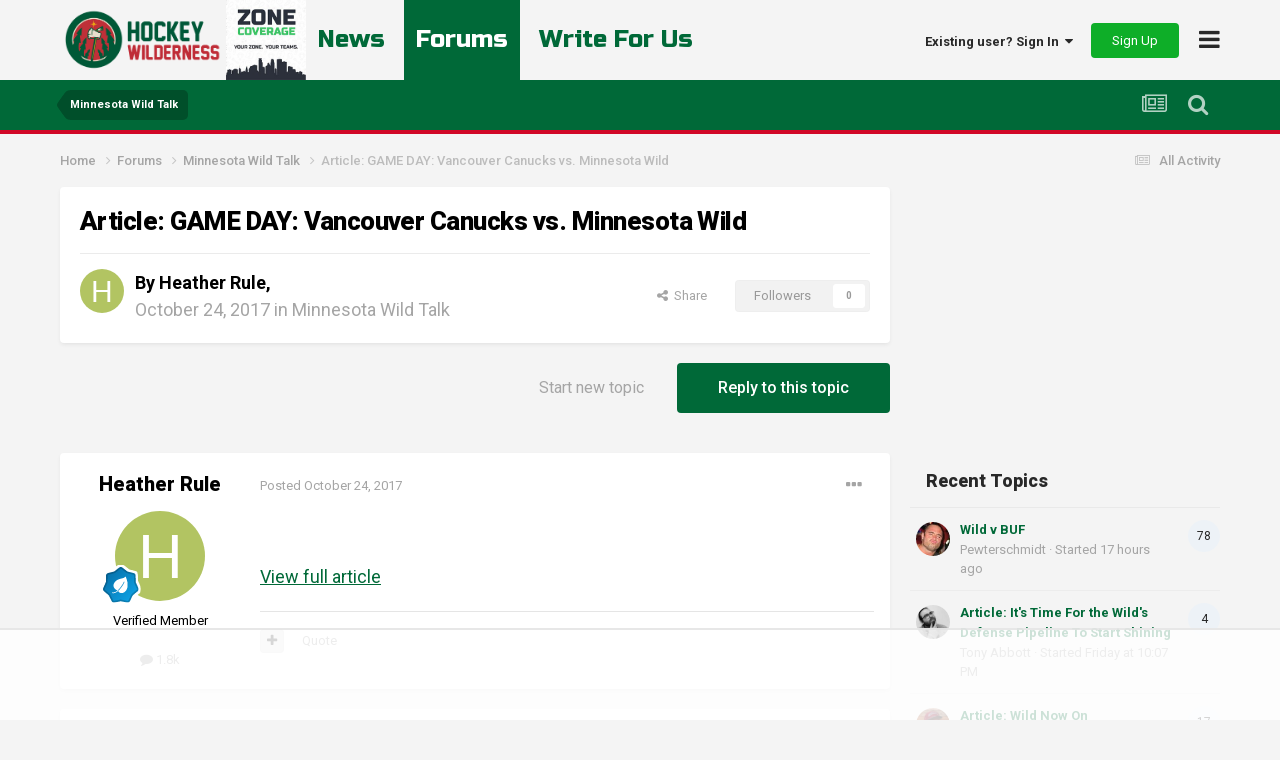

--- FILE ---
content_type: text/html
request_url: https://api.intentiq.com/profiles_engine/ProfilesEngineServlet?at=39&mi=10&dpi=936734067&pt=17&dpn=1&iiqidtype=2&iiqpcid=ca8efb5d-41f4-42d8-beac-2b49b9da8c58&iiqpciddate=1768733751279&pcid=92f16fdd-0385-425c-9f17-ebfac31938c5&idtype=3&gdpr=0&japs=false&jaesc=0&jafc=0&jaensc=0&jsver=0.33&testGroup=A&source=pbjs&ABTestingConfigurationSource=group&abtg=A&vrref=https%3A%2F%2Fhockeywilderness.com
body_size: 55
content:
{"abPercentage":97,"adt":1,"ct":2,"isOptedOut":false,"data":{"eids":[]},"dbsaved":"false","ls":true,"cttl":86400000,"abTestUuid":"g_5314793a-06ac-4b5f-a7c1-2c89bec91999","tc":9,"sid":2085815532}

--- FILE ---
content_type: text/html; charset=utf-8
request_url: https://www.google.com/recaptcha/api2/aframe
body_size: -248
content:
<!DOCTYPE HTML><html><head><meta http-equiv="content-type" content="text/html; charset=UTF-8"></head><body><script nonce="FSe8x3DX28K_FGynPYKrig">/** Anti-fraud and anti-abuse applications only. See google.com/recaptcha */ try{var clients={'sodar':'https://pagead2.googlesyndication.com/pagead/sodar?'};window.addEventListener("message",function(a){try{if(a.source===window.parent){var b=JSON.parse(a.data);var c=clients[b['id']];if(c){var d=document.createElement('img');d.src=c+b['params']+'&rc='+(localStorage.getItem("rc::a")?sessionStorage.getItem("rc::b"):"");window.document.body.appendChild(d);sessionStorage.setItem("rc::e",parseInt(sessionStorage.getItem("rc::e")||0)+1);localStorage.setItem("rc::h",'1768733758960');}}}catch(b){}});window.parent.postMessage("_grecaptcha_ready", "*");}catch(b){}</script></body></html>

--- FILE ---
content_type: text/plain
request_url: https://rtb.openx.net/openrtbb/prebidjs
body_size: -227
content:
{"id":"26202ee6-43bc-4c46-b483-c2d8f66077bf","nbr":1}

--- FILE ---
content_type: text/plain; charset=UTF-8
request_url: https://at.teads.tv/fpc?analytics_tag_id=PUB_17002&tfpvi=&gdpr_consent=&gdpr_status=22&gdpr_reason=220&ccpa_consent=&sv=prebid-v1
body_size: 56
content:
ZGI0ZDc5MTAtOWE3Yi00OTY5LTk1NTMtMjRhYjAxMzU1YTYzIy0zLTk=

--- FILE ---
content_type: text/plain
request_url: https://rtb.openx.net/openrtbb/prebidjs
body_size: -227
content:
{"id":"48adb78a-5037-4753-b306-136699d819c5","nbr":0}

--- FILE ---
content_type: text/plain
request_url: https://rtb.openx.net/openrtbb/prebidjs
body_size: -227
content:
{"id":"a89bd928-2274-4b55-b4a6-a83b4849a558","nbr":0}

--- FILE ---
content_type: text/plain
request_url: https://rtb.openx.net/openrtbb/prebidjs
body_size: -227
content:
{"id":"7266788a-58d2-4ce9-a33a-5d814642ae69","nbr":0}

--- FILE ---
content_type: text/plain
request_url: https://rtb.openx.net/openrtbb/prebidjs
body_size: -85
content:
{"id":"1d5c0fa8-020c-4024-8262-14abe89206cf","nbr":0}